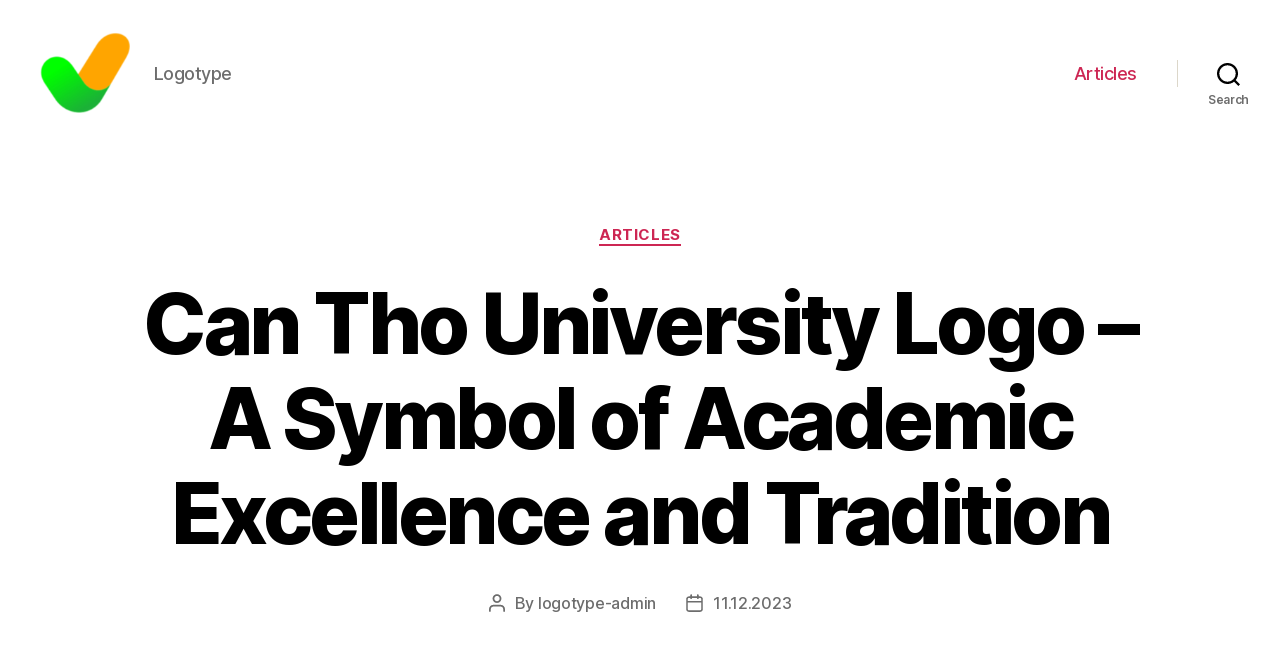

--- FILE ---
content_type: text/html; charset=UTF-8
request_url: https://logotype.dev/articles/can-tho-university-logo-a-symbol-of-academic-excellence-and-tradition
body_size: 21104
content:
<!DOCTYPE html>

<html class="no-js" lang="en-US">

	<head>

		<meta charset="UTF-8">
		<meta name="viewport" content="width=device-width, initial-scale=1.0" >

		<link rel="profile" href="https://gmpg.org/xfn/11">

		<meta name='robots' content='index, follow, max-image-preview:large, max-snippet:-1, max-video-preview:-1' />

	<!-- This site is optimized with the Yoast SEO Premium plugin v20.1 (Yoast SEO v26.7) - https://yoast.com/wordpress/plugins/seo/ -->
	<title>Can Tho University Logo - Discover the Symbol of Excellence</title>
	<meta name="description" content="Learn about the logo of Can Tho University and its significance in representing the institution&#039;s values and identity." />
	<link rel="canonical" href="https://logotype.dev/articles/can-tho-university-logo-a-symbol-of-academic-excellence-and-tradition" />
	<meta property="og:locale" content="en_US" />
	<meta property="og:type" content="article" />
	<meta property="og:title" content="Can Tho University Logo - A Symbol of Academic Excellence and Tradition" />
	<meta property="og:description" content="Learn about the logo of Can Tho University and its significance in representing the institution&#039;s values and identity." />
	<meta property="og:url" content="https://logotype.dev/articles/can-tho-university-logo-a-symbol-of-academic-excellence-and-tradition" />
	<meta property="article:published_time" content="2023-12-11T20:02:32+00:00" />
	<meta name="author" content="logotype-admin" />
	<meta name="twitter:card" content="summary_large_image" />
	<meta name="twitter:label1" content="Written by" />
	<meta name="twitter:data1" content="logotype-admin" />
	<meta name="twitter:label2" content="Est. reading time" />
	<meta name="twitter:data2" content="21 minutes" />
	<!-- / Yoast SEO Premium plugin. -->


<link rel="alternate" type="application/rss+xml" title=" &raquo; Feed" href="https://logotype.dev/feed" />
<link rel="alternate" type="application/rss+xml" title=" &raquo; Comments Feed" href="https://logotype.dev/comments/feed" />
<link rel="alternate" type="application/rss+xml" title=" &raquo; Can Tho University Logo &#8211; A Symbol of Academic Excellence and Tradition Comments Feed" href="https://logotype.dev/articles/can-tho-university-logo-a-symbol-of-academic-excellence-and-tradition/feed" />
<link rel="alternate" title="oEmbed (JSON)" type="application/json+oembed" href="https://logotype.dev/wp-json/oembed/1.0/embed?url=https%3A%2F%2Flogotype.dev%2Farticles%2Fcan-tho-university-logo-a-symbol-of-academic-excellence-and-tradition" />
<link rel="alternate" title="oEmbed (XML)" type="text/xml+oembed" href="https://logotype.dev/wp-json/oembed/1.0/embed?url=https%3A%2F%2Flogotype.dev%2Farticles%2Fcan-tho-university-logo-a-symbol-of-academic-excellence-and-tradition&#038;format=xml" />
<style id='wp-img-auto-sizes-contain-inline-css'>
img:is([sizes=auto i],[sizes^="auto," i]){contain-intrinsic-size:3000px 1500px}
/*# sourceURL=wp-img-auto-sizes-contain-inline-css */
</style>
<style id='wp-emoji-styles-inline-css'>

	img.wp-smiley, img.emoji {
		display: inline !important;
		border: none !important;
		box-shadow: none !important;
		height: 1em !important;
		width: 1em !important;
		margin: 0 0.07em !important;
		vertical-align: -0.1em !important;
		background: none !important;
		padding: 0 !important;
	}
/*# sourceURL=wp-emoji-styles-inline-css */
</style>
<style id='wp-block-library-inline-css'>
:root{--wp-block-synced-color:#7a00df;--wp-block-synced-color--rgb:122,0,223;--wp-bound-block-color:var(--wp-block-synced-color);--wp-editor-canvas-background:#ddd;--wp-admin-theme-color:#007cba;--wp-admin-theme-color--rgb:0,124,186;--wp-admin-theme-color-darker-10:#006ba1;--wp-admin-theme-color-darker-10--rgb:0,107,160.5;--wp-admin-theme-color-darker-20:#005a87;--wp-admin-theme-color-darker-20--rgb:0,90,135;--wp-admin-border-width-focus:2px}@media (min-resolution:192dpi){:root{--wp-admin-border-width-focus:1.5px}}.wp-element-button{cursor:pointer}:root .has-very-light-gray-background-color{background-color:#eee}:root .has-very-dark-gray-background-color{background-color:#313131}:root .has-very-light-gray-color{color:#eee}:root .has-very-dark-gray-color{color:#313131}:root .has-vivid-green-cyan-to-vivid-cyan-blue-gradient-background{background:linear-gradient(135deg,#00d084,#0693e3)}:root .has-purple-crush-gradient-background{background:linear-gradient(135deg,#34e2e4,#4721fb 50%,#ab1dfe)}:root .has-hazy-dawn-gradient-background{background:linear-gradient(135deg,#faaca8,#dad0ec)}:root .has-subdued-olive-gradient-background{background:linear-gradient(135deg,#fafae1,#67a671)}:root .has-atomic-cream-gradient-background{background:linear-gradient(135deg,#fdd79a,#004a59)}:root .has-nightshade-gradient-background{background:linear-gradient(135deg,#330968,#31cdcf)}:root .has-midnight-gradient-background{background:linear-gradient(135deg,#020381,#2874fc)}:root{--wp--preset--font-size--normal:16px;--wp--preset--font-size--huge:42px}.has-regular-font-size{font-size:1em}.has-larger-font-size{font-size:2.625em}.has-normal-font-size{font-size:var(--wp--preset--font-size--normal)}.has-huge-font-size{font-size:var(--wp--preset--font-size--huge)}.has-text-align-center{text-align:center}.has-text-align-left{text-align:left}.has-text-align-right{text-align:right}.has-fit-text{white-space:nowrap!important}#end-resizable-editor-section{display:none}.aligncenter{clear:both}.items-justified-left{justify-content:flex-start}.items-justified-center{justify-content:center}.items-justified-right{justify-content:flex-end}.items-justified-space-between{justify-content:space-between}.screen-reader-text{border:0;clip-path:inset(50%);height:1px;margin:-1px;overflow:hidden;padding:0;position:absolute;width:1px;word-wrap:normal!important}.screen-reader-text:focus{background-color:#ddd;clip-path:none;color:#444;display:block;font-size:1em;height:auto;left:5px;line-height:normal;padding:15px 23px 14px;text-decoration:none;top:5px;width:auto;z-index:100000}html :where(.has-border-color){border-style:solid}html :where([style*=border-top-color]){border-top-style:solid}html :where([style*=border-right-color]){border-right-style:solid}html :where([style*=border-bottom-color]){border-bottom-style:solid}html :where([style*=border-left-color]){border-left-style:solid}html :where([style*=border-width]){border-style:solid}html :where([style*=border-top-width]){border-top-style:solid}html :where([style*=border-right-width]){border-right-style:solid}html :where([style*=border-bottom-width]){border-bottom-style:solid}html :where([style*=border-left-width]){border-left-style:solid}html :where(img[class*=wp-image-]){height:auto;max-width:100%}:where(figure){margin:0 0 1em}html :where(.is-position-sticky){--wp-admin--admin-bar--position-offset:var(--wp-admin--admin-bar--height,0px)}@media screen and (max-width:600px){html :where(.is-position-sticky){--wp-admin--admin-bar--position-offset:0px}}

/*# sourceURL=wp-block-library-inline-css */
</style><style id='wp-block-search-inline-css'>
.wp-block-search__button{margin-left:10px;word-break:normal}.wp-block-search__button.has-icon{line-height:0}.wp-block-search__button svg{height:1.25em;min-height:24px;min-width:24px;width:1.25em;fill:currentColor;vertical-align:text-bottom}:where(.wp-block-search__button){border:1px solid #ccc;padding:6px 10px}.wp-block-search__inside-wrapper{display:flex;flex:auto;flex-wrap:nowrap;max-width:100%}.wp-block-search__label{width:100%}.wp-block-search.wp-block-search__button-only .wp-block-search__button{box-sizing:border-box;display:flex;flex-shrink:0;justify-content:center;margin-left:0;max-width:100%}.wp-block-search.wp-block-search__button-only .wp-block-search__inside-wrapper{min-width:0!important;transition-property:width}.wp-block-search.wp-block-search__button-only .wp-block-search__input{flex-basis:100%;transition-duration:.3s}.wp-block-search.wp-block-search__button-only.wp-block-search__searchfield-hidden,.wp-block-search.wp-block-search__button-only.wp-block-search__searchfield-hidden .wp-block-search__inside-wrapper{overflow:hidden}.wp-block-search.wp-block-search__button-only.wp-block-search__searchfield-hidden .wp-block-search__input{border-left-width:0!important;border-right-width:0!important;flex-basis:0;flex-grow:0;margin:0;min-width:0!important;padding-left:0!important;padding-right:0!important;width:0!important}:where(.wp-block-search__input){appearance:none;border:1px solid #949494;flex-grow:1;font-family:inherit;font-size:inherit;font-style:inherit;font-weight:inherit;letter-spacing:inherit;line-height:inherit;margin-left:0;margin-right:0;min-width:3rem;padding:8px;text-decoration:unset!important;text-transform:inherit}:where(.wp-block-search__button-inside .wp-block-search__inside-wrapper){background-color:#fff;border:1px solid #949494;box-sizing:border-box;padding:4px}:where(.wp-block-search__button-inside .wp-block-search__inside-wrapper) .wp-block-search__input{border:none;border-radius:0;padding:0 4px}:where(.wp-block-search__button-inside .wp-block-search__inside-wrapper) .wp-block-search__input:focus{outline:none}:where(.wp-block-search__button-inside .wp-block-search__inside-wrapper) :where(.wp-block-search__button){padding:4px 8px}.wp-block-search.aligncenter .wp-block-search__inside-wrapper{margin:auto}.wp-block[data-align=right] .wp-block-search.wp-block-search__button-only .wp-block-search__inside-wrapper{float:right}
/*# sourceURL=https://logotype.dev/wp-includes/blocks/search/style.min.css */
</style>
<style id='global-styles-inline-css'>
:root{--wp--preset--aspect-ratio--square: 1;--wp--preset--aspect-ratio--4-3: 4/3;--wp--preset--aspect-ratio--3-4: 3/4;--wp--preset--aspect-ratio--3-2: 3/2;--wp--preset--aspect-ratio--2-3: 2/3;--wp--preset--aspect-ratio--16-9: 16/9;--wp--preset--aspect-ratio--9-16: 9/16;--wp--preset--color--black: #000000;--wp--preset--color--cyan-bluish-gray: #abb8c3;--wp--preset--color--white: #ffffff;--wp--preset--color--pale-pink: #f78da7;--wp--preset--color--vivid-red: #cf2e2e;--wp--preset--color--luminous-vivid-orange: #ff6900;--wp--preset--color--luminous-vivid-amber: #fcb900;--wp--preset--color--light-green-cyan: #7bdcb5;--wp--preset--color--vivid-green-cyan: #00d084;--wp--preset--color--pale-cyan-blue: #8ed1fc;--wp--preset--color--vivid-cyan-blue: #0693e3;--wp--preset--color--vivid-purple: #9b51e0;--wp--preset--color--accent: #cd2653;--wp--preset--color--primary: #000000;--wp--preset--color--secondary: #6d6d6d;--wp--preset--color--subtle-background: #dcd7ca;--wp--preset--color--background: #f5efe0;--wp--preset--gradient--vivid-cyan-blue-to-vivid-purple: linear-gradient(135deg,rgb(6,147,227) 0%,rgb(155,81,224) 100%);--wp--preset--gradient--light-green-cyan-to-vivid-green-cyan: linear-gradient(135deg,rgb(122,220,180) 0%,rgb(0,208,130) 100%);--wp--preset--gradient--luminous-vivid-amber-to-luminous-vivid-orange: linear-gradient(135deg,rgb(252,185,0) 0%,rgb(255,105,0) 100%);--wp--preset--gradient--luminous-vivid-orange-to-vivid-red: linear-gradient(135deg,rgb(255,105,0) 0%,rgb(207,46,46) 100%);--wp--preset--gradient--very-light-gray-to-cyan-bluish-gray: linear-gradient(135deg,rgb(238,238,238) 0%,rgb(169,184,195) 100%);--wp--preset--gradient--cool-to-warm-spectrum: linear-gradient(135deg,rgb(74,234,220) 0%,rgb(151,120,209) 20%,rgb(207,42,186) 40%,rgb(238,44,130) 60%,rgb(251,105,98) 80%,rgb(254,248,76) 100%);--wp--preset--gradient--blush-light-purple: linear-gradient(135deg,rgb(255,206,236) 0%,rgb(152,150,240) 100%);--wp--preset--gradient--blush-bordeaux: linear-gradient(135deg,rgb(254,205,165) 0%,rgb(254,45,45) 50%,rgb(107,0,62) 100%);--wp--preset--gradient--luminous-dusk: linear-gradient(135deg,rgb(255,203,112) 0%,rgb(199,81,192) 50%,rgb(65,88,208) 100%);--wp--preset--gradient--pale-ocean: linear-gradient(135deg,rgb(255,245,203) 0%,rgb(182,227,212) 50%,rgb(51,167,181) 100%);--wp--preset--gradient--electric-grass: linear-gradient(135deg,rgb(202,248,128) 0%,rgb(113,206,126) 100%);--wp--preset--gradient--midnight: linear-gradient(135deg,rgb(2,3,129) 0%,rgb(40,116,252) 100%);--wp--preset--font-size--small: 18px;--wp--preset--font-size--medium: 20px;--wp--preset--font-size--large: 26.25px;--wp--preset--font-size--x-large: 42px;--wp--preset--font-size--normal: 21px;--wp--preset--font-size--larger: 32px;--wp--preset--spacing--20: 0.44rem;--wp--preset--spacing--30: 0.67rem;--wp--preset--spacing--40: 1rem;--wp--preset--spacing--50: 1.5rem;--wp--preset--spacing--60: 2.25rem;--wp--preset--spacing--70: 3.38rem;--wp--preset--spacing--80: 5.06rem;--wp--preset--shadow--natural: 6px 6px 9px rgba(0, 0, 0, 0.2);--wp--preset--shadow--deep: 12px 12px 50px rgba(0, 0, 0, 0.4);--wp--preset--shadow--sharp: 6px 6px 0px rgba(0, 0, 0, 0.2);--wp--preset--shadow--outlined: 6px 6px 0px -3px rgb(255, 255, 255), 6px 6px rgb(0, 0, 0);--wp--preset--shadow--crisp: 6px 6px 0px rgb(0, 0, 0);}:where(.is-layout-flex){gap: 0.5em;}:where(.is-layout-grid){gap: 0.5em;}body .is-layout-flex{display: flex;}.is-layout-flex{flex-wrap: wrap;align-items: center;}.is-layout-flex > :is(*, div){margin: 0;}body .is-layout-grid{display: grid;}.is-layout-grid > :is(*, div){margin: 0;}:where(.wp-block-columns.is-layout-flex){gap: 2em;}:where(.wp-block-columns.is-layout-grid){gap: 2em;}:where(.wp-block-post-template.is-layout-flex){gap: 1.25em;}:where(.wp-block-post-template.is-layout-grid){gap: 1.25em;}.has-black-color{color: var(--wp--preset--color--black) !important;}.has-cyan-bluish-gray-color{color: var(--wp--preset--color--cyan-bluish-gray) !important;}.has-white-color{color: var(--wp--preset--color--white) !important;}.has-pale-pink-color{color: var(--wp--preset--color--pale-pink) !important;}.has-vivid-red-color{color: var(--wp--preset--color--vivid-red) !important;}.has-luminous-vivid-orange-color{color: var(--wp--preset--color--luminous-vivid-orange) !important;}.has-luminous-vivid-amber-color{color: var(--wp--preset--color--luminous-vivid-amber) !important;}.has-light-green-cyan-color{color: var(--wp--preset--color--light-green-cyan) !important;}.has-vivid-green-cyan-color{color: var(--wp--preset--color--vivid-green-cyan) !important;}.has-pale-cyan-blue-color{color: var(--wp--preset--color--pale-cyan-blue) !important;}.has-vivid-cyan-blue-color{color: var(--wp--preset--color--vivid-cyan-blue) !important;}.has-vivid-purple-color{color: var(--wp--preset--color--vivid-purple) !important;}.has-black-background-color{background-color: var(--wp--preset--color--black) !important;}.has-cyan-bluish-gray-background-color{background-color: var(--wp--preset--color--cyan-bluish-gray) !important;}.has-white-background-color{background-color: var(--wp--preset--color--white) !important;}.has-pale-pink-background-color{background-color: var(--wp--preset--color--pale-pink) !important;}.has-vivid-red-background-color{background-color: var(--wp--preset--color--vivid-red) !important;}.has-luminous-vivid-orange-background-color{background-color: var(--wp--preset--color--luminous-vivid-orange) !important;}.has-luminous-vivid-amber-background-color{background-color: var(--wp--preset--color--luminous-vivid-amber) !important;}.has-light-green-cyan-background-color{background-color: var(--wp--preset--color--light-green-cyan) !important;}.has-vivid-green-cyan-background-color{background-color: var(--wp--preset--color--vivid-green-cyan) !important;}.has-pale-cyan-blue-background-color{background-color: var(--wp--preset--color--pale-cyan-blue) !important;}.has-vivid-cyan-blue-background-color{background-color: var(--wp--preset--color--vivid-cyan-blue) !important;}.has-vivid-purple-background-color{background-color: var(--wp--preset--color--vivid-purple) !important;}.has-black-border-color{border-color: var(--wp--preset--color--black) !important;}.has-cyan-bluish-gray-border-color{border-color: var(--wp--preset--color--cyan-bluish-gray) !important;}.has-white-border-color{border-color: var(--wp--preset--color--white) !important;}.has-pale-pink-border-color{border-color: var(--wp--preset--color--pale-pink) !important;}.has-vivid-red-border-color{border-color: var(--wp--preset--color--vivid-red) !important;}.has-luminous-vivid-orange-border-color{border-color: var(--wp--preset--color--luminous-vivid-orange) !important;}.has-luminous-vivid-amber-border-color{border-color: var(--wp--preset--color--luminous-vivid-amber) !important;}.has-light-green-cyan-border-color{border-color: var(--wp--preset--color--light-green-cyan) !important;}.has-vivid-green-cyan-border-color{border-color: var(--wp--preset--color--vivid-green-cyan) !important;}.has-pale-cyan-blue-border-color{border-color: var(--wp--preset--color--pale-cyan-blue) !important;}.has-vivid-cyan-blue-border-color{border-color: var(--wp--preset--color--vivid-cyan-blue) !important;}.has-vivid-purple-border-color{border-color: var(--wp--preset--color--vivid-purple) !important;}.has-vivid-cyan-blue-to-vivid-purple-gradient-background{background: var(--wp--preset--gradient--vivid-cyan-blue-to-vivid-purple) !important;}.has-light-green-cyan-to-vivid-green-cyan-gradient-background{background: var(--wp--preset--gradient--light-green-cyan-to-vivid-green-cyan) !important;}.has-luminous-vivid-amber-to-luminous-vivid-orange-gradient-background{background: var(--wp--preset--gradient--luminous-vivid-amber-to-luminous-vivid-orange) !important;}.has-luminous-vivid-orange-to-vivid-red-gradient-background{background: var(--wp--preset--gradient--luminous-vivid-orange-to-vivid-red) !important;}.has-very-light-gray-to-cyan-bluish-gray-gradient-background{background: var(--wp--preset--gradient--very-light-gray-to-cyan-bluish-gray) !important;}.has-cool-to-warm-spectrum-gradient-background{background: var(--wp--preset--gradient--cool-to-warm-spectrum) !important;}.has-blush-light-purple-gradient-background{background: var(--wp--preset--gradient--blush-light-purple) !important;}.has-blush-bordeaux-gradient-background{background: var(--wp--preset--gradient--blush-bordeaux) !important;}.has-luminous-dusk-gradient-background{background: var(--wp--preset--gradient--luminous-dusk) !important;}.has-pale-ocean-gradient-background{background: var(--wp--preset--gradient--pale-ocean) !important;}.has-electric-grass-gradient-background{background: var(--wp--preset--gradient--electric-grass) !important;}.has-midnight-gradient-background{background: var(--wp--preset--gradient--midnight) !important;}.has-small-font-size{font-size: var(--wp--preset--font-size--small) !important;}.has-medium-font-size{font-size: var(--wp--preset--font-size--medium) !important;}.has-large-font-size{font-size: var(--wp--preset--font-size--large) !important;}.has-x-large-font-size{font-size: var(--wp--preset--font-size--x-large) !important;}
/*# sourceURL=global-styles-inline-css */
</style>

<style id='classic-theme-styles-inline-css'>
/*! This file is auto-generated */
.wp-block-button__link{color:#fff;background-color:#32373c;border-radius:9999px;box-shadow:none;text-decoration:none;padding:calc(.667em + 2px) calc(1.333em + 2px);font-size:1.125em}.wp-block-file__button{background:#32373c;color:#fff;text-decoration:none}
/*# sourceURL=/wp-includes/css/classic-themes.min.css */
</style>
<link rel='stylesheet' id='twentytwenty-style-css' href='https://logotype.dev/wp-content/themes/twentytwenty/style.css?ver=1.9' media='all' />
<style id='twentytwenty-style-inline-css'>
.color-accent,.color-accent-hover:hover,.color-accent-hover:focus,:root .has-accent-color,.has-drop-cap:not(:focus):first-letter,.wp-block-button.is-style-outline,a { color: #cd2653; }blockquote,.border-color-accent,.border-color-accent-hover:hover,.border-color-accent-hover:focus { border-color: #cd2653; }button,.button,.faux-button,.wp-block-button__link,.wp-block-file .wp-block-file__button,input[type="button"],input[type="reset"],input[type="submit"],.bg-accent,.bg-accent-hover:hover,.bg-accent-hover:focus,:root .has-accent-background-color,.comment-reply-link { background-color: #cd2653; }.fill-children-accent,.fill-children-accent * { fill: #cd2653; }body,.entry-title a,:root .has-primary-color { color: #000000; }:root .has-primary-background-color { background-color: #000000; }cite,figcaption,.wp-caption-text,.post-meta,.entry-content .wp-block-archives li,.entry-content .wp-block-categories li,.entry-content .wp-block-latest-posts li,.wp-block-latest-comments__comment-date,.wp-block-latest-posts__post-date,.wp-block-embed figcaption,.wp-block-image figcaption,.wp-block-pullquote cite,.comment-metadata,.comment-respond .comment-notes,.comment-respond .logged-in-as,.pagination .dots,.entry-content hr:not(.has-background),hr.styled-separator,:root .has-secondary-color { color: #6d6d6d; }:root .has-secondary-background-color { background-color: #6d6d6d; }pre,fieldset,input,textarea,table,table *,hr { border-color: #dcd7ca; }caption,code,code,kbd,samp,.wp-block-table.is-style-stripes tbody tr:nth-child(odd),:root .has-subtle-background-background-color { background-color: #dcd7ca; }.wp-block-table.is-style-stripes { border-bottom-color: #dcd7ca; }.wp-block-latest-posts.is-grid li { border-top-color: #dcd7ca; }:root .has-subtle-background-color { color: #dcd7ca; }body:not(.overlay-header) .primary-menu > li > a,body:not(.overlay-header) .primary-menu > li > .icon,.modal-menu a,.footer-menu a, .footer-widgets a,#site-footer .wp-block-button.is-style-outline,.wp-block-pullquote:before,.singular:not(.overlay-header) .entry-header a,.archive-header a,.header-footer-group .color-accent,.header-footer-group .color-accent-hover:hover { color: #cd2653; }.social-icons a,#site-footer button:not(.toggle),#site-footer .button,#site-footer .faux-button,#site-footer .wp-block-button__link,#site-footer .wp-block-file__button,#site-footer input[type="button"],#site-footer input[type="reset"],#site-footer input[type="submit"] { background-color: #cd2653; }.header-footer-group,body:not(.overlay-header) #site-header .toggle,.menu-modal .toggle { color: #000000; }body:not(.overlay-header) .primary-menu ul { background-color: #000000; }body:not(.overlay-header) .primary-menu > li > ul:after { border-bottom-color: #000000; }body:not(.overlay-header) .primary-menu ul ul:after { border-left-color: #000000; }.site-description,body:not(.overlay-header) .toggle-inner .toggle-text,.widget .post-date,.widget .rss-date,.widget_archive li,.widget_categories li,.widget cite,.widget_pages li,.widget_meta li,.widget_nav_menu li,.powered-by-wordpress,.to-the-top,.singular .entry-header .post-meta,.singular:not(.overlay-header) .entry-header .post-meta a { color: #6d6d6d; }.header-footer-group pre,.header-footer-group fieldset,.header-footer-group input,.header-footer-group textarea,.header-footer-group table,.header-footer-group table *,.footer-nav-widgets-wrapper,#site-footer,.menu-modal nav *,.footer-widgets-outer-wrapper,.footer-top { border-color: #dcd7ca; }.header-footer-group table caption,body:not(.overlay-header) .header-inner .toggle-wrapper::before { background-color: #dcd7ca; }
/*# sourceURL=twentytwenty-style-inline-css */
</style>
<link rel='stylesheet' id='twentytwenty-print-style-css' href='https://logotype.dev/wp-content/themes/twentytwenty/print.css?ver=1.9' media='print' />
<script src="https://logotype.dev/wp-content/themes/twentytwenty/assets/js/index.js?ver=1.9" id="twentytwenty-js-js" async></script>
<link rel="https://api.w.org/" href="https://logotype.dev/wp-json/" /><link rel="alternate" title="JSON" type="application/json" href="https://logotype.dev/wp-json/wp/v2/posts/2951" /><link rel="EditURI" type="application/rsd+xml" title="RSD" href="https://logotype.dev/xmlrpc.php?rsd" />
<meta name="generator" content="WordPress 6.9" />
<link rel='shortlink' href='https://logotype.dev/?p=2951' />
	<script>document.documentElement.className = document.documentElement.className.replace( 'no-js', 'js' );</script>
	<link rel="icon" href="https://logotype.dev/wp-content/uploads/2024/01/cropped-logotype-32x32.png" sizes="32x32" />
<link rel="icon" href="https://logotype.dev/wp-content/uploads/2024/01/cropped-logotype-192x192.png" sizes="192x192" />
<link rel="apple-touch-icon" href="https://logotype.dev/wp-content/uploads/2024/01/cropped-logotype-180x180.png" />
<meta name="msapplication-TileImage" content="https://logotype.dev/wp-content/uploads/2024/01/cropped-logotype-270x270.png" />

	<link rel='stylesheet' id='yarppRelatedCss-css' href='https://logotype.dev/wp-content/plugins/yet-another-related-posts-plugin/style/related.css?ver=5.30.11' media='all' />
</head>

	<body class="wp-singular post-template-default single single-post postid-2951 single-format-standard wp-custom-logo wp-embed-responsive wp-theme-twentytwenty singular enable-search-modal missing-post-thumbnail has-single-pagination showing-comments show-avatars footer-top-visible">

		<a class="skip-link screen-reader-text" href="#site-content">Skip to the content</a>
		<header id="site-header" class="header-footer-group">

			<div class="header-inner section-inner">

				<div class="header-titles-wrapper">

					
						<button class="toggle search-toggle mobile-search-toggle" data-toggle-target=".search-modal" data-toggle-body-class="showing-search-modal" data-set-focus=".search-modal .search-field" aria-expanded="false">
							<span class="toggle-inner">
								<span class="toggle-icon">
									<svg class="svg-icon" aria-hidden="true" role="img" focusable="false" xmlns="http://www.w3.org/2000/svg" width="23" height="23" viewBox="0 0 23 23"><path d="M38.710696,48.0601792 L43,52.3494831 L41.3494831,54 L37.0601792,49.710696 C35.2632422,51.1481185 32.9839107,52.0076499 30.5038249,52.0076499 C24.7027226,52.0076499 20,47.3049272 20,41.5038249 C20,35.7027226 24.7027226,31 30.5038249,31 C36.3049272,31 41.0076499,35.7027226 41.0076499,41.5038249 C41.0076499,43.9839107 40.1481185,46.2632422 38.710696,48.0601792 Z M36.3875844,47.1716785 C37.8030221,45.7026647 38.6734666,43.7048964 38.6734666,41.5038249 C38.6734666,36.9918565 35.0157934,33.3341833 30.5038249,33.3341833 C25.9918565,33.3341833 22.3341833,36.9918565 22.3341833,41.5038249 C22.3341833,46.0157934 25.9918565,49.6734666 30.5038249,49.6734666 C32.7048964,49.6734666 34.7026647,48.8030221 36.1716785,47.3875844 C36.2023931,47.347638 36.2360451,47.3092237 36.2726343,47.2726343 C36.3092237,47.2360451 36.347638,47.2023931 36.3875844,47.1716785 Z" transform="translate(-20 -31)" /></svg>								</span>
								<span class="toggle-text">Search</span>
							</span>
						</button><!-- .search-toggle -->

					
					<div class="header-titles">

						<div class="site-logo faux-heading"><a href="https://logotype.dev/" class="custom-logo-link" rel="home"><img width="512" height="512" src="https://logotype.dev/wp-content/uploads/2024/01/logotype.png" class="custom-logo" alt="" decoding="async" fetchpriority="high" srcset="https://logotype.dev/wp-content/uploads/2024/01/logotype.png 512w, https://logotype.dev/wp-content/uploads/2024/01/logotype-300x300.png 300w, https://logotype.dev/wp-content/uploads/2024/01/logotype-150x150.png 150w, https://logotype.dev/wp-content/uploads/2024/01/logotype-120x120.png 120w" sizes="(max-width: 512px) 100vw, 512px" /></a><span class="screen-reader-text"></span></div><div class="site-description">Logotype</div><!-- .site-description -->
					</div><!-- .header-titles -->

					<button class="toggle nav-toggle mobile-nav-toggle" data-toggle-target=".menu-modal"  data-toggle-body-class="showing-menu-modal" aria-expanded="false" data-set-focus=".close-nav-toggle">
						<span class="toggle-inner">
							<span class="toggle-icon">
								<svg class="svg-icon" aria-hidden="true" role="img" focusable="false" xmlns="http://www.w3.org/2000/svg" width="26" height="7" viewBox="0 0 26 7"><path fill-rule="evenodd" d="M332.5,45 C330.567003,45 329,43.4329966 329,41.5 C329,39.5670034 330.567003,38 332.5,38 C334.432997,38 336,39.5670034 336,41.5 C336,43.4329966 334.432997,45 332.5,45 Z M342,45 C340.067003,45 338.5,43.4329966 338.5,41.5 C338.5,39.5670034 340.067003,38 342,38 C343.932997,38 345.5,39.5670034 345.5,41.5 C345.5,43.4329966 343.932997,45 342,45 Z M351.5,45 C349.567003,45 348,43.4329966 348,41.5 C348,39.5670034 349.567003,38 351.5,38 C353.432997,38 355,39.5670034 355,41.5 C355,43.4329966 353.432997,45 351.5,45 Z" transform="translate(-329 -38)" /></svg>							</span>
							<span class="toggle-text">Menu</span>
						</span>
					</button><!-- .nav-toggle -->

				</div><!-- .header-titles-wrapper -->

				<div class="header-navigation-wrapper">

					
							<nav class="primary-menu-wrapper" aria-label="Horizontal">

								<ul class="primary-menu reset-list-style">

								<li id="menu-item-27" class="menu-item menu-item-type-taxonomy menu-item-object-category current-post-ancestor current-menu-parent current-post-parent menu-item-27"><a href="https://logotype.dev/articles">Articles</a></li>

								</ul>

							</nav><!-- .primary-menu-wrapper -->

						
						<div class="header-toggles hide-no-js">

						
							<div class="toggle-wrapper search-toggle-wrapper">

								<button class="toggle search-toggle desktop-search-toggle" data-toggle-target=".search-modal" data-toggle-body-class="showing-search-modal" data-set-focus=".search-modal .search-field" aria-expanded="false">
									<span class="toggle-inner">
										<svg class="svg-icon" aria-hidden="true" role="img" focusable="false" xmlns="http://www.w3.org/2000/svg" width="23" height="23" viewBox="0 0 23 23"><path d="M38.710696,48.0601792 L43,52.3494831 L41.3494831,54 L37.0601792,49.710696 C35.2632422,51.1481185 32.9839107,52.0076499 30.5038249,52.0076499 C24.7027226,52.0076499 20,47.3049272 20,41.5038249 C20,35.7027226 24.7027226,31 30.5038249,31 C36.3049272,31 41.0076499,35.7027226 41.0076499,41.5038249 C41.0076499,43.9839107 40.1481185,46.2632422 38.710696,48.0601792 Z M36.3875844,47.1716785 C37.8030221,45.7026647 38.6734666,43.7048964 38.6734666,41.5038249 C38.6734666,36.9918565 35.0157934,33.3341833 30.5038249,33.3341833 C25.9918565,33.3341833 22.3341833,36.9918565 22.3341833,41.5038249 C22.3341833,46.0157934 25.9918565,49.6734666 30.5038249,49.6734666 C32.7048964,49.6734666 34.7026647,48.8030221 36.1716785,47.3875844 C36.2023931,47.347638 36.2360451,47.3092237 36.2726343,47.2726343 C36.3092237,47.2360451 36.347638,47.2023931 36.3875844,47.1716785 Z" transform="translate(-20 -31)" /></svg>										<span class="toggle-text">Search</span>
									</span>
								</button><!-- .search-toggle -->

							</div>

							
						</div><!-- .header-toggles -->
						
				</div><!-- .header-navigation-wrapper -->

			</div><!-- .header-inner -->

			<div class="search-modal cover-modal header-footer-group" data-modal-target-string=".search-modal">

	<div class="search-modal-inner modal-inner">

		<div class="section-inner">

			<form role="search" aria-label="Search for:" method="get" class="search-form" action="https://logotype.dev/">
	<label for="search-form-1">
		<span class="screen-reader-text">Search for:</span>
		<input type="search" id="search-form-1" class="search-field" placeholder="Search &hellip;" value="" name="s" />
	</label>
	<input type="submit" class="search-submit" value="Search" />
</form>

			<button class="toggle search-untoggle close-search-toggle fill-children-current-color" data-toggle-target=".search-modal" data-toggle-body-class="showing-search-modal" data-set-focus=".search-modal .search-field">
				<span class="screen-reader-text">Close search</span>
				<svg class="svg-icon" aria-hidden="true" role="img" focusable="false" xmlns="http://www.w3.org/2000/svg" width="16" height="16" viewBox="0 0 16 16"><polygon fill="" fill-rule="evenodd" points="6.852 7.649 .399 1.195 1.445 .149 7.899 6.602 14.352 .149 15.399 1.195 8.945 7.649 15.399 14.102 14.352 15.149 7.899 8.695 1.445 15.149 .399 14.102" /></svg>			</button><!-- .search-toggle -->

		</div><!-- .section-inner -->

	</div><!-- .search-modal-inner -->

</div><!-- .menu-modal -->

		</header><!-- #site-header -->

		
<div class="menu-modal cover-modal header-footer-group" data-modal-target-string=".menu-modal">

	<div class="menu-modal-inner modal-inner">

		<div class="menu-wrapper section-inner">

			<div class="menu-top">

				<button class="toggle close-nav-toggle fill-children-current-color" data-toggle-target=".menu-modal" data-toggle-body-class="showing-menu-modal" aria-expanded="false" data-set-focus=".menu-modal">
					<span class="toggle-text">Close Menu</span>
					<svg class="svg-icon" aria-hidden="true" role="img" focusable="false" xmlns="http://www.w3.org/2000/svg" width="16" height="16" viewBox="0 0 16 16"><polygon fill="" fill-rule="evenodd" points="6.852 7.649 .399 1.195 1.445 .149 7.899 6.602 14.352 .149 15.399 1.195 8.945 7.649 15.399 14.102 14.352 15.149 7.899 8.695 1.445 15.149 .399 14.102" /></svg>				</button><!-- .nav-toggle -->

				
					<nav class="mobile-menu" aria-label="Mobile">

						<ul class="modal-menu reset-list-style">

						<li class="menu-item menu-item-type-taxonomy menu-item-object-category current-post-ancestor current-menu-parent current-post-parent menu-item-27"><div class="ancestor-wrapper"><a href="https://logotype.dev/articles">Articles</a></div><!-- .ancestor-wrapper --></li>

						</ul>

					</nav>

					
			</div><!-- .menu-top -->

			<div class="menu-bottom">

				
			</div><!-- .menu-bottom -->

		</div><!-- .menu-wrapper -->

	</div><!-- .menu-modal-inner -->

</div><!-- .menu-modal -->

<main id="site-content">

	
<article class="post-2951 post type-post status-publish format-standard hentry category-articles" id="post-2951">

	
<header class="entry-header has-text-align-center header-footer-group">

	<div class="entry-header-inner section-inner medium">

		
			<div class="entry-categories">
				<span class="screen-reader-text">Categories</span>
				<div class="entry-categories-inner">
					<a href="https://logotype.dev/articles" rel="category tag">Articles</a>				</div><!-- .entry-categories-inner -->
			</div><!-- .entry-categories -->

			<h1 class="entry-title">Can Tho University Logo &#8211; A Symbol of Academic Excellence and Tradition</h1>
		<div class="post-meta-wrapper post-meta-single post-meta-single-top">

			<ul class="post-meta">

									<li class="post-author meta-wrapper">
						<span class="meta-icon">
							<span class="screen-reader-text">Post author</span>
							<svg class="svg-icon" aria-hidden="true" role="img" focusable="false" xmlns="http://www.w3.org/2000/svg" width="18" height="20" viewBox="0 0 18 20"><path fill="" d="M18,19 C18,19.5522847 17.5522847,20 17,20 C16.4477153,20 16,19.5522847 16,19 L16,17 C16,15.3431458 14.6568542,14 13,14 L5,14 C3.34314575,14 2,15.3431458 2,17 L2,19 C2,19.5522847 1.55228475,20 1,20 C0.44771525,20 0,19.5522847 0,19 L0,17 C0,14.2385763 2.23857625,12 5,12 L13,12 C15.7614237,12 18,14.2385763 18,17 L18,19 Z M9,10 C6.23857625,10 4,7.76142375 4,5 C4,2.23857625 6.23857625,0 9,0 C11.7614237,0 14,2.23857625 14,5 C14,7.76142375 11.7614237,10 9,10 Z M9,8 C10.6568542,8 12,6.65685425 12,5 C12,3.34314575 10.6568542,2 9,2 C7.34314575,2 6,3.34314575 6,5 C6,6.65685425 7.34314575,8 9,8 Z" /></svg>						</span>
						<span class="meta-text">
							By <a href="https://logotype.dev/author/logotype-admin">logotype-admin</a>						</span>
					</li>
										<li class="post-date meta-wrapper">
						<span class="meta-icon">
							<span class="screen-reader-text">Post date</span>
							<svg class="svg-icon" aria-hidden="true" role="img" focusable="false" xmlns="http://www.w3.org/2000/svg" width="18" height="19" viewBox="0 0 18 19"><path fill="" d="M4.60069444,4.09375 L3.25,4.09375 C2.47334957,4.09375 1.84375,4.72334957 1.84375,5.5 L1.84375,7.26736111 L16.15625,7.26736111 L16.15625,5.5 C16.15625,4.72334957 15.5266504,4.09375 14.75,4.09375 L13.3993056,4.09375 L13.3993056,4.55555556 C13.3993056,5.02154581 13.0215458,5.39930556 12.5555556,5.39930556 C12.0895653,5.39930556 11.7118056,5.02154581 11.7118056,4.55555556 L11.7118056,4.09375 L6.28819444,4.09375 L6.28819444,4.55555556 C6.28819444,5.02154581 5.9104347,5.39930556 5.44444444,5.39930556 C4.97845419,5.39930556 4.60069444,5.02154581 4.60069444,4.55555556 L4.60069444,4.09375 Z M6.28819444,2.40625 L11.7118056,2.40625 L11.7118056,1 C11.7118056,0.534009742 12.0895653,0.15625 12.5555556,0.15625 C13.0215458,0.15625 13.3993056,0.534009742 13.3993056,1 L13.3993056,2.40625 L14.75,2.40625 C16.4586309,2.40625 17.84375,3.79136906 17.84375,5.5 L17.84375,15.875 C17.84375,17.5836309 16.4586309,18.96875 14.75,18.96875 L3.25,18.96875 C1.54136906,18.96875 0.15625,17.5836309 0.15625,15.875 L0.15625,5.5 C0.15625,3.79136906 1.54136906,2.40625 3.25,2.40625 L4.60069444,2.40625 L4.60069444,1 C4.60069444,0.534009742 4.97845419,0.15625 5.44444444,0.15625 C5.9104347,0.15625 6.28819444,0.534009742 6.28819444,1 L6.28819444,2.40625 Z M1.84375,8.95486111 L1.84375,15.875 C1.84375,16.6516504 2.47334957,17.28125 3.25,17.28125 L14.75,17.28125 C15.5266504,17.28125 16.15625,16.6516504 16.15625,15.875 L16.15625,8.95486111 L1.84375,8.95486111 Z" /></svg>						</span>
						<span class="meta-text">
							<a href="https://logotype.dev/articles/can-tho-university-logo-a-symbol-of-academic-excellence-and-tradition">11.12.2023</a>
						</span>
					</li>
					
			</ul><!-- .post-meta -->

		</div><!-- .post-meta-wrapper -->

		
	</div><!-- .entry-header-inner -->

</header><!-- .entry-header -->

	<div class="post-inner thin ">

		<div class="entry-content">

			<p>Welcome to Can Tho University, where excellence in education meets cutting-edge research and innovation. As one of Vietnam&#8217;s premier educational institutions, Can Tho University is recognized for its commitment to academic excellence, intellectual rigor, and the pursuit of knowledge.</p>
<p>At the heart of Can Tho University&#8217;s identity is its iconic logo. The logo, a representation of the university&#8217;s values and mission, serves as a symbol of excellence and pride for the entire university community. With its elegant design and powerful symbolism, the Can Tho University logo embodies the spirit of innovation, creativity, and academic excellence that are the hallmarks of our institution.</p>
<p>The logo features the word &#8220;Tho&#8221;, meaning &#8220;affection&#8221; in Vietnamese, in bold letters, reflecting the university&#8217;s commitment to fostering a sense of community and belonging. The word &#8220;University&#8221; is displayed below in a refined font, signifying the academic excellence and rigor associated with higher education.</p>
<p>The logo also incorporates a symbolic motif, an abstract image of a soaring eagle. The eagle, with its wings outstretched, represents the university&#8217;s aspiration for growth, progress, and the pursuit of knowledge. It symbolizes the spirit of intellectual curiosity, resilience, and determination that defines our university community.</p>
<p>Discover the Can Tho University logo and immerse yourself in the symbol of excellence that represents the academic prowess, innovation, and community spirit of our esteemed institution.</p>
<h2>Can Tho University</h2>
<p>Can Tho University is a renowned institution of higher education located in the city of Can Tho, Vietnam. Established in 1966, it has grown to become one of the leading universities in the country, known for its commitment to excellence in education and research.</p>
<p>The university offers a wide range of academic programs across various fields, including agriculture, engineering, economics, and social sciences. With a strong emphasis on practical learning and research, Can Tho University prepares its students for successful careers and contributes to the development of the local and global communities.</p>
<h3>Logo</h3>
<p>The logo of Can Tho University represents the institution&#8217;s values and mission. It features the name of the university inscribed in a distinctive font, accompanied by an emblem that symbolizes knowledge, innovation, and growth.</p>
<p>The logo&#8217;s color scheme, consisting of blue and green, reflects the university&#8217;s close connection to the natural environment and its commitment to sustainable development. The blue color represents the vast waterways surrounding the Mekong Delta region, while the green color signifies the fertile land and agricultural heritage of the region.</p>
<p>The Can Tho University logo serves as a visual representation of the institution&#8217;s dedication to academic excellence, research, and community engagement. It embodies the university&#8217;s commitment to producing well-rounded graduates who are prepared to make a positive impact on society.</p>
<h2>The Importance of Logos</h2>
<p>A logo is a visual symbol that represents a company, organization, or brand. Logos play a crucial role in establishing an identity and creating recognition. They are often the first point of contact between a business and its potential customers, making them a vital marketing tool.</p>
<p>The logo of Can Tho University is a prime example of the importance of logos. It serves as a visual representation of the university&#8217;s values, mission, and excellence. The logo incorporates elements that reflect the university&#8217;s identity, such as the image of the university building and the name &#8220;Can Tho University.&#8221;</p>
<p>Logos create brand recognition and loyalty among customers. When people see a familiar logo, it instantly triggers associations with the company or organization it represents. In the case of Can Tho University, the logo helps students, faculty, and alumni feel a sense of belonging and pride.</p>
<p>Logos also serve as a form of communication. They convey important messages and values through visual imagery. The Can Tho University logo, for example, showcases a combination of modernity and tradition, symbolizing the university&#8217;s commitment to academic excellence while embracing cultural and technological advancements.</p>
<p>Furthermore, logos differentiate businesses from their competitors. In a crowded market, having a unique and well-designed logo can make a significant impact on a company&#8217;s success. The Can Tho University logo stands out among other educational institutions, making it easily recognizable and memorable.</p>
<p>A strong logo can also attract new customers and enhance a company&#8217;s credibility. When a logo is well-designed and appealing, it can attract the attention of potential customers and create a positive impression. The Can Tho University logo, with its clean and professional design, conveys a sense of trustworthiness and expertise.</p>
<p>In conclusion, logos are an essential aspect of branding and marketing. The Can Tho University logo is an excellent example of the power of a well-designed logo in establishing an identity, creating recognition, and communicating values. Whether it is for a university or any other business, a strong logo can make a significant impact on success and customer perception.</p>
<h2>History of Can Tho University Logo</h2>
<p>Can Tho University, located in Can Tho city, is one of the leading universities in Vietnam. The university was established in 1966 and has since played a significant role in the educational development of the Mekong Delta region.</p>
<p>The logo of Can Tho University represents the rich history and values of the institution. The original logo featured a circle with the image of a blooming lotus flower, which symbolizes purity, beauty, and enlightenment in Vietnamese culture. The lotus flower is also a symbol of resilience and growth, reflecting Can Tho University&#8217;s commitment to fostering knowledge and nurturing future generations.</p>
<p>In 2006, the university decided to update its logo to better reflect its vision and aspirations. The new logo features a stylized lotus flower with four petals, representing the four essential elements of Can Tho University: education, research, collaboration, and dedication. The petals are arranged in a circular pattern, symbolizing the continuous cycle of learning and progress.</p>
<p>The lotus flower in the logo is colored in shades of blue and green, representing the importance of sustainability and harmonious coexistence with the environment. The choice of colors also reflects the university&#8217;s commitment to promoting ecological awareness and addressing the challenges of climate change.</p>
<p>The new logo of Can Tho University represents the institution&#8217;s continuous strive for excellence in education, research, and community engagement. It serves as a visual representation of the university&#8217;s values and dedication to shaping a better future for the Mekong Delta region and beyond.</p>
<h2>Meaning Behind the Logo</h2>
<p>The logo of Can Tho University is a representation of the core values and mission of the institution. The logo consists of several elements that symbolize the university&#8217;s commitment to excellence, knowledge, and community.</p>
<p>The main element of the logo is the word &#8220;Tho,&#8221; which means &#8220;knowledge&#8221; in Vietnamese. This word is written in a bold and distinctive font, reflecting the importance and significance of knowledge in the university&#8217;s identity.</p>
<p>Surrounding the word &#8220;Tho&#8221; is a circular shape, which represents the unity and interconnectedness of the university community. The circle is also a symbol of completeness and wholeness, reflecting the comprehensive education and holistic development that Can Tho University strives to provide.</p>
<p>Inside the circle, there are three smaller elements that further convey the university&#8217;s mission and values. The first element is a book, symbolizing education and the pursuit of knowledge. This highlights the university&#8217;s commitment to academic excellence and the importance of continuous learning.</p>
<p>The second element is a gear, representing innovation and progress. It signifies the university&#8217;s role in driving socio-economic development and finding solutions to real-world challenges through research and innovation.</p>
<p>The final element is a globe, symbolizing the university&#8217;s global perspective and international collaborations. It reflects Can Tho University&#8217;s commitment to fostering global awareness and preparing students to become global citizens.</p>
<p>Overall, the logo of Can Tho University is a visual representation of the university&#8217;s dedication to excellence, knowledge, and community. It encapsulates the institution&#8217;s mission and values, serving as a powerful symbol of its identity and aspirations.</p>
<h2>Design Elements</h2>
<p>The design elements used in the Can Tho University logo are carefully chosen to represent the essence and values of the institution. The logo features a circular shape, which symbolizes unity and inclusivity. The green color used in the logo represents growth, prosperity, and harmony with nature.</p>
<p>In the center of the logo, the words &#8220;Can Tho University&#8221; are written in a bold and elegant font. This font choice reflects the university&#8217;s commitment to excellence and quality education. The use of the university&#8217;s name in the logo helps to create a strong brand identity and recognition.</p>
<p>Surrounding the university&#8217;s name is a laurel wreath. The laurel wreath is a symbol of victory and achievement, representing the university&#8217;s pursuit of excellence in education and research. It also represents the honor and recognition bestowed upon the university and its graduates.</p>
<p>At the top of the logo, there is a stylized image of a lotus flower. The lotus flower is a significant symbol in Vietnamese culture, representing purity, enlightenment, and spiritual growth. It signifies the university&#8217;s dedication to nurturing and developing students&#8217; intellectual and personal growth.</p>
<p>Overall, the design elements in the Can Tho University logo are thoughtfully chosen to reflect the institution&#8217;s commitment to excellence, growth, and the values it holds dear.</p>
<h2>Color Palette</h2>
<p>The color palette of Can Tho University reflects the essence and values of the institution. The colors used in the university&#8217;s logo and branding evoke a sense of excellence, tradition, and innovation.</p>
<h3>Blue</h3>
<p>The primary color used in Can Tho University&#8217;s logo is a deep shade of blue. This color represents trust, stability, and wisdom, which are key characteristics of the university. It also symbolizes the infinite possibilities and vast knowledge that the institution provides to its students.</p>
<h3>Yellow</h3>
<p>Accompanying the blue color is a vibrant shade of yellow. This color represents energy, optimism, and creativity. It signifies the university&#8217;s commitment to nurturing and inspiring its students to think outside the box and pursue innovative ideas.</p>
<p>The combination of blue and yellow creates a harmonious and balanced color scheme that represents the university&#8217;s dedication to academic excellence, while also fostering a dynamic and stimulating learning environment.</p>
<p>These colors are used consistently across various marketing materials, such as brochures, websites, and merchandise, to create a cohesive and recognizable visual identity for Can Tho University.</p>
<h2>Typography</h2>
<p>The typography used in the Can Tho University logo plays a key role in the overall design and message of the logo. The choice of font and typeface can greatly impact the perception and meaning of the logo.</p>
<h3>Font Choice</h3>
<p>The main font used in the Can Tho University logo is a bold and modern sans-serif font. This choice of font conveys a sense of strength and professionalism, reflecting the excellence and high standards of the university.</p>
<h3>Typeface</h3>
<p>Along with the font choice, the typeface used in the Can Tho University logo is also important. The typeface is clean and well-balanced, allowing for easy readability of the logo text. The simplicity of the typeface adds to the overall clarity and professionalism of the logo.</p>
<table>
<tr>
<th>Font</th>
<th>Typeface</th>
</tr>
<tr>
<td>Bold and modern sans-serif</td>
<td>Clean and well-balanced</td>
</tr>
</table>
<p>Overall, the typography used in the Can Tho University logo enhances its visual appeal and effectively communicates the message of excellence and professionalism.</p>
<h2>Logo Evolution</h2>
<p>The logo of Can Tho University has undergone several changes over the years, reflecting the growth and evolution of the institution. Each iteration of the logo represents a milestone in the university&#8217;s journey towards excellence.</p>
<p>Since its establishment, Can Tho University has had a strong commitment to providing quality education and contributing to the development of the Mekong Delta region. The early versions of the logo featured elements that symbolized the university&#8217;s connection to the local community and the importance of agricultural education in the region.</p>
<h3>The Early Years</h3>
<p>In the early years, the logo featured a simple design with the text &#8220;Can Tho University&#8221; and an image of a rice plant, representing the university&#8217;s focus on agricultural studies. This logo reflected the university&#8217;s commitment to serving the needs of the community and providing education in the field of agriculture.</p>
<h3>The Modern Era</h3>
<p>In recent years, the logo underwent a significant transformation to better represent the university&#8217;s broader range of academic disciplines and its mission to become a leading institution in Vietnam. The new logo features a stylized emblem with the letters &#8220;CTU&#8221; intertwined, symbolizing the integration of various disciplines and the unity of the university community.</p>
<p>The colors used in the logo – blue and green – represent growth, knowledge, and innovation. The use of bold, modern typography gives the logo a contemporary and dynamic look, reflecting the university&#8217;s commitment to staying at the forefront of education and research.</p>
<p>The logo evolution of Can Tho University reflects its journey towards excellence and its commitment to providing quality education and research opportunities. It serves as a powerful symbol of the university&#8217;s dedication to shaping the future of the Mekong Delta region and beyond.</p>
<h2>How the Logo Represents Excellence</h2>
<p>The Can Tho University logo is not just a design, but a symbol of excellence that represents the values and achievements of the institution. The logo features a distinctive combination of elements that convey the university&#8217;s commitment to academic excellence and innovation.</p>
<p>Firstly, the logo incorporates the image of a book, which is commonly associated with knowledge and learning. This signifies the university&#8217;s focus on the pursuit of knowledge and the importance of education in shaping future leaders. The book also represents the university&#8217;s role in fostering intellectual growth and expanding the boundaries of knowledge.</p>
<p>Furthermore, the logo features a globe, symbolizing the university&#8217;s global perspective and commitment to international engagement. This represents the university&#8217;s recognition of the importance of global connectivity and the need to prepare students for a globalized world. It also highlights the university&#8217;s efforts to collaborate with institutions and organizations from around the world, promoting cultural exchange and mutual understanding.</p>
<p>Lastly, the logo incorporates the name of the university, Can Tho University, in a bold and confident font. This reiterates the institution&#8217;s strong reputation and status as a leading educational institution in Vietnam. It reinforces the university&#8217;s commitment to providing high-quality education and producing graduates who are equipped with the skills and knowledge needed to excel in their respective fields.</p>
<p>In summary, the Can Tho University logo effectively represents excellence through its combination of symbols that signify the university&#8217;s commitment to knowledge, global engagement, and its reputation as a premier educational institution. The logo serves as a visual representation of the university&#8217;s values and achievements, emphasizing its dedication to academic excellence and its contribution to society.</p>
<h2>Logo Usage and Branding Guidelines</h2>
<p>When using the Can Tho University logo, it is important to adhere to the following branding guidelines to ensure consistency and maintain the symbol of excellence associated with the institution.</p>
<p>1. <strong>Logo Variations:</strong> The Can Tho University logo comes in two variations – a full-color version and a grayscale version. Both variations are acceptable for use, depending on the context and medium. It is important to use the correct variation to maintain the integrity of the logo.</p>
<p>2. <strong>Logo Size:</strong> The logo should not be resized or distorted in any way that may affect its legibility or visual appeal. It is recommended to use the logo at its original size whenever possible. If resizing is necessary, it should be done proportionally to maintain the correct aspect ratio.</p>
<p>3. <strong>Logo Placement:</strong> The Can Tho University logo should be placed prominently and clearly in any materials that represent the institution. It should always be positioned in a way that allows for maximum visibility and recognition. The logo should not be placed in any manner that could obscure or degrade its appearance.</p>
<p>4. <strong>Logo Color:</strong> The full-color version of the Can Tho University logo should be used whenever possible to maintain the brand&#8217;s visual identity. The colors used in the logo should not be altered or substituted. In cases where the full-color version is not suitable, the grayscale version can be used.</p>
<p>5. <strong>Logo Background:</strong> The Can Tho University logo should be placed on a clean and uncluttered background to ensure maximum visibility and impact. It is recommended to use a solid, contrasting background that does not compete with or overpower the logo.</p>
<p>6. <strong>Logo Clear Space:</strong> A clear space should be maintained around the Can Tho University logo to ensure that it is not crowded or visually cluttered. This clear space should be free of any text, images, or graphics that could detract from the logo&#8217;s visibility and legibility.</p>
<p>By following these logo usage and branding guidelines, we can ensure that the Can Tho University logo remains a symbol of excellence and is represented consistently in all mediums and contexts it is used.</p>
<h2>Significance for Students and Alumni</h2>
<p>The Can Tho University logo holds great significance for students and alumni, representing the values and achievements of the institution. The logo serves as a symbol of excellence and academic pursuit, embodying the university&#8217;s commitment to education and knowledge.</p>
<p>For students, the logo serves as a source of inspiration and motivation, reminding them of the university&#8217;s prestigious reputation and the opportunities it provides. It instills a sense of pride and belonging, creating a strong bond between the students and their alma mater.</p>
<p>Alumni also find significance in the Can Tho University logo, as it represents their educational journey and the experiences they had during their time at the university. The logo serves as a reminder of the knowledge and skills they gained, and the friendships and connections they made during their studies.</p>
<h3>Connection to Excellence</h3>
<p>The Can Tho University logo signifies excellence in education and research. It represents the university&#8217;s commitment to delivering quality education and producing graduates who are prepared to excel in their chosen fields.</p>
<p>The logo also signifies the university&#8217;s dedication to research and innovation. It represents the institution&#8217;s contributions to the advancement of knowledge and its role in shaping the future through groundbreaking research and discoveries.</p>
<h3>Symbol of Unity</h3>
<p>The Can Tho University logo serves as a symbol of unity among students, alumni, and the broader university community. It is a visual representation of the shared experiences, values, and aspirations of those affiliated with the university.</p>
<p>The logo fosters a sense of community and belonging, creating a strong bond among individuals who have passed through the university&#8217;s halls. It serves as a reminder of the connections formed during one&#8217;s time at the institution and the shared commitment to lifelong learning and personal growth.</p>
<table>
<tr>
<th>Significance for Students and Alumni</th>
</tr>
<tr>
<td>The Can Tho University logo symbolizes excellence and academic pursuit, inspiring students and creating a sense of pride and belonging among them.</td>
</tr>
<tr>
<td>For alumni, the logo represents their educational journey and the connections made during their studies, serving as a reminder of the knowledge and skills gained.</td>
</tr>
<tr>
<td>The logo signifies the university&#8217;s commitment to excellence in education and research, as well as its role in fostering unity among the university community.</td>
</tr>
</table>
<h2>Recognition and Awards</h2>
<p>Can Tho University has received numerous recognitions and awards for its commitment to excellence in education and research. The university&#8217;s dedication to providing high-quality education, conducting groundbreaking research, and contributing to the development of society has been acknowledged by various prestigious organizations.</p>
<p>Throughout its history, Can Tho University has been honored with several accolades in recognition of its outstanding achievements. These awards serve as a testament to the university&#8217;s commitment to excellence and its continuous efforts to improve and innovate in various fields.</p>
<p>One of the notable recognitions received by Can Tho University is the &#8220;Excellence in Education Award&#8221; presented by the Ministry of Education and Training of Vietnam. This award acknowledges the university&#8217;s exceptional contributions in providing quality education and its efforts in fostering a conducive learning environment for students.</p>
<p>Furthermore, Can Tho University has also been recognized for its noteworthy research endeavors. The university has received the &#8220;Research Excellence Award&#8221; from the Vietnam Academy of Science and Technology, highlighting its significant contributions to scientific advancements in various disciplines.</p>
<p>In addition to national accolades, Can Tho University has also been internationally recognized for its excellence. The university has been ranked among the top universities not only in Vietnam but also in the Southeast Asian region. This recognition further solidifies Can Tho University&#8217;s reputation as a center of excellence in education and research.</p>
<h3>Continued Commitment to Excellence</h3>
<p>These recognitions and awards motivate Can Tho University to strive for even greater achievements. The university remains dedicated to providing high-quality education, fostering research excellence, and producing graduates who are globally competitive.</p>
<p>Can Tho University continues to invest in state-of-the-art facilities, expand its research capabilities, and collaborate with leading institutions and organizations worldwide. The university&#8217;s commitment to continuous improvement and innovation sets it apart as a premier institution of higher learning in Vietnam.</p>
<p>As Can Tho University continues to pursue excellence, it aims to make a significant impact on society, contribute to sustainable development, and produce graduates who are equipped with the knowledge and skills to address the challenges of the future.</p>
<h2>Can Tho University and Partner Logos</h2>
<p>Can Tho University has established partnerships with several organizations and institutions, which are reflected in their logos. These logos represent the collaborative efforts and shared goals of Can Tho University and their partners in promoting excellence in education and research.</p>
<h3>Can Tho University Logo</h3>
<p>The logo of Can Tho University features a combination of symbols that represent the university&#8217;s values and identity. The logo consists of the university&#8217;s initials &#8220;CTU&#8221; in bold and vibrant colors, symbolizing their commitment to academic excellence and innovation. The image of a lotus flower is prominently featured, which is a national symbol of Vietnam and represents purity, enlightenment, and growth. This showcases the university&#8217;s connection to Vietnamese culture and heritage.</p>
<h3>Partner Logos</h3>
<p>Can Tho University has partnered with various organizations and institutions, and each partner has their own distinct logo. These logos are displayed on the university&#8217;s website, official documents, and promotional materials to highlight the collaborative nature of these partnerships and to signify the shared values and goals they strive to achieve together.</p>
<p>Some of Can Tho University&#8217;s partner logos include:</p>
<ul>
<li><strong>Partner A:</strong> This logo features a globe, symbolizing the global reach and international connections of the partnership with Can Tho University.</li>
<li><strong>Partner B:</strong> The logo of Partner B incorporates elements related to their field of expertise, such as gears and tools, representing their focus on practical and hands-on learning.</li>
<li><strong>Partner C:</strong> This logo showcases the collaboration between Can Tho University and Partner C through the combination of their respective logos, creating a unified symbol of their joint efforts.</li>
</ul>
<p>These partner logos are displayed alongside Can Tho University&#8217;s logo to demonstrate the strong network of relationships and collaborations that contribute to the university&#8217;s pursuit of excellence in education and research.</p>
<h2>Impact on the University&#8217;s Image</h2>
<p>The Can Tho University logo plays a significant role in shaping the image of the institution. As the primary visual representation of the university, the logo is an essential element in building brand recognition and representing the university&#8217;s values, mission, and commitment to excellence.</p>
<h3>Symbol of Excellence</h3>
<p>The Can Tho University logo symbolizes the university&#8217;s commitment to excellence in education and research. The logo&#8217;s design incorporates elements that reflect the university&#8217;s core values of innovation, knowledge, and progress.</p>
<p>The logo&#8217;s bold and distinctive design helps establish a strong visual identity for the university and sets it apart from other educational institutions. The use of vibrant colors and sleek typography creates a dynamic and modern look, conveying the university&#8217;s commitment to staying at the forefront of education and research.</p>
<h3>Building Trust and Credibility</h3>
<p>A well-designed logo can enhance the perceived trustworthiness and credibility of an institution. The Can Tho University logo, with its clean and professional design, helps to instill confidence among students, faculty, staff, and the general public.</p>
<p>By consistently using the logo across various communication channels, including official documents, websites, and promotional materials, the university reinforces its commitment to maintaining a high standard of quality and professionalism.</p>
<p>The logo also serves as a visual marker for the university&#8217;s achievements and contributions to the community. It represents the university&#8217;s role as a leader in education, research, and community development, thereby enhancing its reputation and standing in the region.</p>
<table>
<tr>
<th>Benefits of the Can Tho University Logo</th>
</tr>
<tr>
<td>1. Establishes a strong visual identity</td>
</tr>
<tr>
<td>2. Reflects the university&#8217;s core values</td>
</tr>
<tr>
<td>3. Enhances trust and credibility</td>
</tr>
<tr>
<td>4. Represents the university&#8217;s achievements and contributions</td>
</tr>
</table>
<h2>Question and answer:</h2>
<h4>What does the Can Tho University logo look like?</h4>
<p>The Can Tho University logo features a blue shield shape with the university name written in white letters. Inside the shield, there is a tree symbolizing growth and knowledge, and below it, there is a ribbon with the university&#8217;s motto.</p>
<h4>What is the significance of the tree symbol in the Can Tho University logo?</h4>
<p>The tree symbol in the Can Tho University logo represents growth, knowledge, and the university&#8217;s commitment to providing education and fostering intellectual development.</p>
<h4>What does the university motto say?</h4>
<p>The university motto, written on a ribbon below the tree symbol in the logo, is &#8220;Discover the Symbol of Excellence.&#8221; It reflects the university&#8217;s vision of excellence in education and its aim to inspire students to strive for excellence in their academic pursuits.</p>
<h4>Why did Can Tho University choose a shield shape for its logo?</h4>
<p>The shield shape in the Can Tho University logo symbolizes strength, protection, and the university&#8217;s commitment to fostering a safe and nurturing learning environment for its students.</p>
<h4>How does the Can Tho University logo represent excellence?</h4>
<p>The Can Tho University logo represents excellence through its use of the tree symbol, which symbolizes growth and knowledge. It also embodies excellence through its motto, which encourages students to discover the symbol of excellence and strive for academic and personal growth.</p>
<div class='yarpp yarpp-related yarpp-related-website yarpp-template-list'>
<!-- YARPP List -->
<h3>Related posts:</h3><ol>
<li><a href="https://logotype.dev/articles/what-students-are-saying-logos-university-reviews-programs-and-campus-life" rel="bookmark" title="What Students Are Saying &#8211; Logos University Reviews, Programs, and Campus Life">What Students Are Saying &#8211; Logos University Reviews, Programs, and Campus Life</a></li>
<li><a href="https://logotype.dev/articles/choosing-the-perfect-logo-design-for-your-university" rel="bookmark" title="Choosing the Perfect Logo Design for Your University">Choosing the Perfect Logo Design for Your University</a></li>
<li><a href="https://logotype.dev/articles/logo-nam-can-tho-for-your-business-with-expert-guidance-and-creative-designs" rel="bookmark" title="Logo nam can tho for your business with expert guidance and creative designs">Logo nam can tho for your business with expert guidance and creative designs</a></li>
<li><a href="https://logotype.dev/articles/the-top-university-logo-designs-that-capture-the-essence-of-higher-education" rel="bookmark" title="The Top University Logo Designs That Capture the Essence of Higher Education">The Top University Logo Designs That Capture the Essence of Higher Education</a></li>
<li><a href="https://logotype.dev/articles/the-evolution-of-the-logo-unam-a-journey-of-identity-and-tradition" rel="bookmark" title="The Evolution of the Logo UNAM &#8211; A Journey of Identity and Tradition">The Evolution of the Logo UNAM &#8211; A Journey of Identity and Tradition</a></li>
<li><a href="https://logotype.dev/articles/explore-the-history-and-meaning-behind-harvard-universitys-iconic-logo" rel="bookmark" title="Explore the History and Meaning Behind Harvard University&#8217;s Iconic Logo">Explore the History and Meaning Behind Harvard University&#8217;s Iconic Logo</a></li>
<li><a href="https://logotype.dev/articles/the-evolution-of-the-uc-logo-from-its-inception-to-its-modern-design" rel="bookmark" title="The Evolution of the Uc Logo &#8211; From Its Inception to Its Modern Design">The Evolution of the Uc Logo &#8211; From Its Inception to Its Modern Design</a></li>
<li><a href="https://logotype.dev/articles/get-the-inside-scoop-logos-academy-reviews-reveal-the-truth-about-this-leading-educational-institution" rel="bookmark" title="Get the Inside Scoop &#8211; Logos Academy Reviews Reveal the Truth about This Leading Educational Institution">Get the Inside Scoop &#8211; Logos Academy Reviews Reveal the Truth about This Leading Educational Institution</a></li>
<li><a href="https://logotype.dev/articles/the-story-behind-the-iconic-logo-of-uanl-that-represents-its-spirit-and-values" rel="bookmark" title="The story behind the iconic logo of UANL that represents its spirit and values">The story behind the iconic logo of UANL that represents its spirit and values</a></li>
<li><a href="https://logotype.dev/articles/logo-undip-the-symbol-of-excellence-and-pride" rel="bookmark" title="Logo undip &#8211; The Symbol of Excellence and Pride">Logo undip &#8211; The Symbol of Excellence and Pride</a></li>
</ol>
</div>

		</div><!-- .entry-content -->

	</div><!-- .post-inner -->

	<div class="section-inner">
		
	</div><!-- .section-inner -->

	
	<nav class="pagination-single section-inner" aria-label="Post">

		<hr class="styled-separator is-style-wide" aria-hidden="true" />

		<div class="pagination-single-inner">

			
				<a class="previous-post" href="https://logotype.dev/articles/logo-inspired-by-nestle-unlocking-the-secrets-of-iconic-branding">
					<span class="arrow" aria-hidden="true">&larr;</span>
					<span class="title"><span class="title-inner">Logo Inspired by Nestle &#8211; Unlocking the Secrets of Iconic Branding</span></span>
				</a>

				
				<a class="next-post" href="https://logotype.dev/articles/who-is-the-logo-of-kfc-the-history-of-colonel-sanders-and-the-iconic-image">
					<span class="arrow" aria-hidden="true">&rarr;</span>
						<span class="title"><span class="title-inner">Who is the logo of KFC &#8211; The History of Colonel Sanders and the Iconic Image</span></span>
				</a>
				
		</div><!-- .pagination-single-inner -->

		<hr class="styled-separator is-style-wide" aria-hidden="true" />

	</nav><!-- .pagination-single -->

	
</article><!-- .post -->

</main><!-- #site-content -->


	<div class="footer-nav-widgets-wrapper header-footer-group">

		<div class="footer-inner section-inner">

			
			
				<aside class="footer-widgets-outer-wrapper">

					<div class="footer-widgets-wrapper">

						
							<div class="footer-widgets column-one grid-item">
								<div class="widget widget_block widget_search"><div class="widget-content"><form role="search" method="get" action="https://logotype.dev/" class="wp-block-search__button-outside wp-block-search__text-button wp-block-search"    ><label class="wp-block-search__label" for="wp-block-search__input-2" >Search</label><div class="wp-block-search__inside-wrapper" ><input class="wp-block-search__input" id="wp-block-search__input-2" placeholder="" value="" type="search" name="s" required /><button aria-label="Search" class="wp-block-search__button wp-element-button" type="submit" >Search</button></div></form></div></div>							</div>

						
						
					</div><!-- .footer-widgets-wrapper -->

				</aside><!-- .footer-widgets-outer-wrapper -->

			
		</div><!-- .footer-inner -->

	</div><!-- .footer-nav-widgets-wrapper -->


			<footer id="site-footer" class="header-footer-group">

				<div class="section-inner">

					<div class="footer-credits">

						<p class="footer-copyright">&copy;
							2026							<a href="https://logotype.dev/"></a>
						</p><!-- .footer-copyright -->

						
						

					</div><!-- .footer-credits -->

					<a class="to-the-top" href="#site-header">
						<span class="to-the-top-long">
							To the top <span class="arrow" aria-hidden="true">&uarr;</span>						</span><!-- .to-the-top-long -->
						<span class="to-the-top-short">
							Up <span class="arrow" aria-hidden="true">&uarr;</span>						</span><!-- .to-the-top-short -->
					</a><!-- .to-the-top -->

				</div><!-- .section-inner -->

			</footer><!-- #site-footer -->

		<script type="text/javascript">
<!--
var _acic={dataProvider:10};(function(){var e=document.createElement("script");e.type="text/javascript";e.async=true;e.src="https://www.acint.net/aci.js";var t=document.getElementsByTagName("script")[0];t.parentNode.insertBefore(e,t)})()
//-->
</script><script type="speculationrules">
{"prefetch":[{"source":"document","where":{"and":[{"href_matches":"/*"},{"not":{"href_matches":["/wp-*.php","/wp-admin/*","/wp-content/uploads/*","/wp-content/*","/wp-content/plugins/*","/wp-content/themes/twentytwenty/*","/*\\?(.+)"]}},{"not":{"selector_matches":"a[rel~=\"nofollow\"]"}},{"not":{"selector_matches":".no-prefetch, .no-prefetch a"}}]},"eagerness":"conservative"}]}
</script>


<script type="application/ld+json" class="saswp-schema-markup-output">
[{
    "@context": "https://schema.org/",
    "@graph": [
        {
            "@context": "https://schema.org/",
            "@type": "SiteNavigationElement",
            "@id": "https://logotype.dev/#articles",
            "name": "Articles",
            "url": "https://logotype.dev/articles"
        }
    ]
},

{
    "@context": "https://schema.org/",
    "@type": "BreadcrumbList",
    "@id": "https://logotype.dev/articles/can-tho-university-logo-a-symbol-of-academic-excellence-and-tradition#breadcrumb",
    "itemListElement": [
        {
            "@type": "ListItem",
            "position": 1,
            "item": {
                "@id": "https://logotype.dev",
                "name": "Logotype"
            }
        },
        {
            "@type": "ListItem",
            "position": 2,
            "item": {
                "@id": "https://logotype.dev/articles/can-tho-university-logo-a-symbol-of-academic-excellence-and-tradition",
                "name": "Can Tho University Logo - Discover the Symbol of Excellence"
            }
        }
    ]
},

{
    "@context": "https://schema.org/",
    "@type": "Organization",
    "@id": "https://logotype.dev#Organization",
    "name": "logotype.dev",
    "url": "https://logotype.dev",
    "sameAs": [],
    "logo": {
        "@type": "ImageObject",
        "url": "https://logotype.dev/wp-content/uploads/2024/01/logotype-600x60.png",
        "width": "600",
        "height": "60"
    }
}]
</script>

	<script>
	/(trident|msie)/i.test(navigator.userAgent)&&document.getElementById&&window.addEventListener&&window.addEventListener("hashchange",function(){var t,e=location.hash.substring(1);/^[A-z0-9_-]+$/.test(e)&&(t=document.getElementById(e))&&(/^(?:a|select|input|button|textarea)$/i.test(t.tagName)||(t.tabIndex=-1),t.focus())},!1);
	</script>
	<script id="wp-emoji-settings" type="application/json">
{"baseUrl":"https://s.w.org/images/core/emoji/17.0.2/72x72/","ext":".png","svgUrl":"https://s.w.org/images/core/emoji/17.0.2/svg/","svgExt":".svg","source":{"concatemoji":"https://logotype.dev/wp-includes/js/wp-emoji-release.min.js?ver=6.9"}}
</script>
<script type="module">
/*! This file is auto-generated */
const a=JSON.parse(document.getElementById("wp-emoji-settings").textContent),o=(window._wpemojiSettings=a,"wpEmojiSettingsSupports"),s=["flag","emoji"];function i(e){try{var t={supportTests:e,timestamp:(new Date).valueOf()};sessionStorage.setItem(o,JSON.stringify(t))}catch(e){}}function c(e,t,n){e.clearRect(0,0,e.canvas.width,e.canvas.height),e.fillText(t,0,0);t=new Uint32Array(e.getImageData(0,0,e.canvas.width,e.canvas.height).data);e.clearRect(0,0,e.canvas.width,e.canvas.height),e.fillText(n,0,0);const a=new Uint32Array(e.getImageData(0,0,e.canvas.width,e.canvas.height).data);return t.every((e,t)=>e===a[t])}function p(e,t){e.clearRect(0,0,e.canvas.width,e.canvas.height),e.fillText(t,0,0);var n=e.getImageData(16,16,1,1);for(let e=0;e<n.data.length;e++)if(0!==n.data[e])return!1;return!0}function u(e,t,n,a){switch(t){case"flag":return n(e,"\ud83c\udff3\ufe0f\u200d\u26a7\ufe0f","\ud83c\udff3\ufe0f\u200b\u26a7\ufe0f")?!1:!n(e,"\ud83c\udde8\ud83c\uddf6","\ud83c\udde8\u200b\ud83c\uddf6")&&!n(e,"\ud83c\udff4\udb40\udc67\udb40\udc62\udb40\udc65\udb40\udc6e\udb40\udc67\udb40\udc7f","\ud83c\udff4\u200b\udb40\udc67\u200b\udb40\udc62\u200b\udb40\udc65\u200b\udb40\udc6e\u200b\udb40\udc67\u200b\udb40\udc7f");case"emoji":return!a(e,"\ud83e\u1fac8")}return!1}function f(e,t,n,a){let r;const o=(r="undefined"!=typeof WorkerGlobalScope&&self instanceof WorkerGlobalScope?new OffscreenCanvas(300,150):document.createElement("canvas")).getContext("2d",{willReadFrequently:!0}),s=(o.textBaseline="top",o.font="600 32px Arial",{});return e.forEach(e=>{s[e]=t(o,e,n,a)}),s}function r(e){var t=document.createElement("script");t.src=e,t.defer=!0,document.head.appendChild(t)}a.supports={everything:!0,everythingExceptFlag:!0},new Promise(t=>{let n=function(){try{var e=JSON.parse(sessionStorage.getItem(o));if("object"==typeof e&&"number"==typeof e.timestamp&&(new Date).valueOf()<e.timestamp+604800&&"object"==typeof e.supportTests)return e.supportTests}catch(e){}return null}();if(!n){if("undefined"!=typeof Worker&&"undefined"!=typeof OffscreenCanvas&&"undefined"!=typeof URL&&URL.createObjectURL&&"undefined"!=typeof Blob)try{var e="postMessage("+f.toString()+"("+[JSON.stringify(s),u.toString(),c.toString(),p.toString()].join(",")+"));",a=new Blob([e],{type:"text/javascript"});const r=new Worker(URL.createObjectURL(a),{name:"wpTestEmojiSupports"});return void(r.onmessage=e=>{i(n=e.data),r.terminate(),t(n)})}catch(e){}i(n=f(s,u,c,p))}t(n)}).then(e=>{for(const n in e)a.supports[n]=e[n],a.supports.everything=a.supports.everything&&a.supports[n],"flag"!==n&&(a.supports.everythingExceptFlag=a.supports.everythingExceptFlag&&a.supports[n]);var t;a.supports.everythingExceptFlag=a.supports.everythingExceptFlag&&!a.supports.flag,a.supports.everything||((t=a.source||{}).concatemoji?r(t.concatemoji):t.wpemoji&&t.twemoji&&(r(t.twemoji),r(t.wpemoji)))});
//# sourceURL=https://logotype.dev/wp-includes/js/wp-emoji-loader.min.js
</script>

	<script defer src="https://static.cloudflareinsights.com/beacon.min.js/vcd15cbe7772f49c399c6a5babf22c1241717689176015" integrity="sha512-ZpsOmlRQV6y907TI0dKBHq9Md29nnaEIPlkf84rnaERnq6zvWvPUqr2ft8M1aS28oN72PdrCzSjY4U6VaAw1EQ==" data-cf-beacon='{"version":"2024.11.0","token":"b455eaa0ebfa4f95a764c0f88cdaac4f","r":1,"server_timing":{"name":{"cfCacheStatus":true,"cfEdge":true,"cfExtPri":true,"cfL4":true,"cfOrigin":true,"cfSpeedBrain":true},"location_startswith":null}}' crossorigin="anonymous"></script>
</body>
</html>
